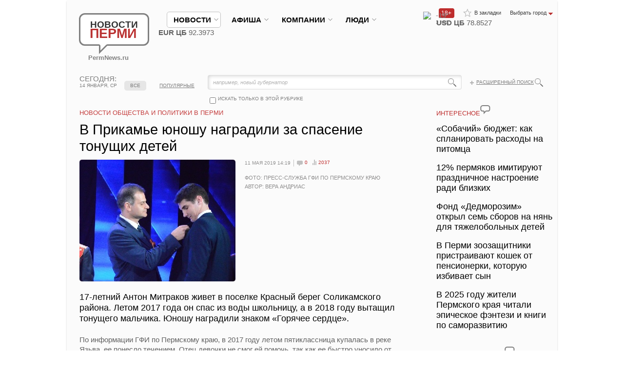

--- FILE ---
content_type: text/html; charset=UTF-8
request_url: https://permnews.ru/novosti/society/2019/05/11/v_prikame_yunoshu_nagradili_za_spasenie_tonuschih_detey/
body_size: 29083
content:
<!DOCTYPE HTML>
<html xmlns:fb="https://ogp.me/ns/fb#">
<head>
	<meta http-equiv="Content-Type" content="text/html; charset=UTF-8" />
<meta name="description" content="17-летний Антон Митраков живет в поселке Красный берег Соликамского района. Летом 2017 года он спас из воды школьницу, а в 2018 году вытащил тонущего мальчика. Юношу наградили знаком «Горячее сердце»." />







    <title>В Прикамье юношу наградили за спасение тонущих детей | Новости Перми</title>
    <link rel="shortcut icon" type="image/x-icon" href="/favicon.ico"/>

                <meta name="viewport" content="width=device-width, initial-scale=1.0, user-scalable=no">
    
    <meta name="cmsmagazine" content="192588d9dc3078edbe73f107d019468e"/>
    <meta name='yandex-verification' content='5c8513b12ff20e83'/>
    <meta name='yandex-verification' content='69d6808a3ae31353'/>
    <meta name="yandex-verification" content="bc7be44f9cc41dfb"/>
    <meta name="yandex-verification" content="e9dc109c3c25a811"/>
    <link href="/css/style.css?rand=888" rel="stylesheet" type="text/css">
                    <script type="text/javascript" data-skip-moving="true" src="https://vk.com/js/api/openapi.js?162"></script>
    <script data-skip-moving="true" type="text/javascript">
		VK.init({apiId: 2281967, onlyWidgets: true});
		// use test13  real 2281967
    </script>
            <meta property="fb:admins" content="100000926487130"/>
    </head>
<body class="_allow-mobile">
<div id="panel"></div>
<div id="to-top"></div>
<style type="text/css">
    #to-top {
        display: none;
        background: url(/img/to-top.png) no-repeat left -51px;
        width: 51px;
        height: 51px;
        overflow: hidden;
        float: left;
        position: fixed;
        bottom: 10px;
        right: 10px;
        cursor: pointer;
        z-index: 9999;
    }

    #to-top:hover {
        background: url(/img/to-top.png) no-repeat left 0px;
    }
</style>
<div id="fb-root"></div>
<div class="wrapper">
    <div class="container">
        <div class="mobile-menu">
            <nav class="nav" role="navigation">
                <div class="hamburger-icon">
                    <span></span>
                </div>
                <ul class="nav__list">
                    <li>
                        <input id="group-1" type="checkbox" hidden />
                        <label for="group-1">новости<span class="fa fa-angle-right"></span></label>
                        <ul class="group-list">
							
<li><a href="/novosti/society/">Общество и политика</a></li>
<li><a href="/novosti/economy/">Экономика</a></li>
<li><a href="/novosti/culture/">Культура</a></li>
<li><a href="/novosti/auto/">Авто</a></li>
<li><a href="/novosti/sport/">Спорт</a></li>
<li><a href="/novosti/incidents/">Происшествия</a></li>
<li><a href="/novosti/obrazovanie/">Образование и наука</a></li>
<li><a href="/novosti/krasota/">Здоровье и красота</a></li>
<li><a href="/novosti/tourism/">Туризм и отдых</a></li>
<li><a href="/novosti/russia_mir_news/">Россия и мир</a></li>
	
<li><a href="/media/">ФОТО И ВИДЕОРЕПОРТАЖИ</a></li>
							                        </ul>
                    </li>
                    <li>
                        <input id="group-2" type="checkbox" hidden />
                        <label for="group-2">афиша<span class="fa fa-angle-right"></span></label>
                        <ul class="group-list">
							
<li><a href="/afisha/theatres/">Театры</a></li>
<li><a href="/afisha/concertoes/">Концерты</a></li>
<li><a href="/afisha/seminars/">Семинары и конференции</a></li>
<li><a href="/afisha/sobytia/">События и мероприятия</a></li>
<li><a href="/afisha/sport/">Спорт</a></li>
	
<li><a href="/media/">ФОТО И ВИДЕОРЕПОРТАЖИ</a></li>
							                        </ul>
                    </li>
                    <li>
                        <input id="group-3" type="checkbox" hidden />
                        <label for="group-3">компании<span class="fa fa-angle-right"></span></label>
                        <ul class="group-list">
                            <li><a href="/companies/">главное</a></li>
                            <li><a href="/companies/all/">компании</a></li>
                            <li><a href="/companies/job/">работа</a></li>
                            <li><a href="/companies/press/">пресс-релизы</a></li>
                            <li><a href="/companies/announcements/">объявления</a></li>
                            <li><a href="/companies/media/">фото и видеорепортажи</a></li>
							                        </ul>
                    </li>
                    <li>
                        <input id="group-4" type="checkbox" hidden />
                        <label for="group-4">Люди<span class="fa fa-angle-right"></span></label>
                        <ul class="group-list">
                            <li><a href="/people/">главное</a></li>
                            <li><a href="/people/all/">персоны</a></li>
                            <li><a href="/people/pubs/interview/">интервью</a></li>
                            <li><a href="/people/pubs/blogs/">блоги и сети</a></li>
                            <li><a href="/people/voting/">опросы</a></li>
							                        </ul>
                    </li>
                                    </ul>
            </nav>
        </div>
        <div class="content-bg">
            <header class="header">
                <div class="logo"><a href="/"><span class="bg">Новости <strong>Перми</strong><span
                                    class="arr"></span></span><br>PermNews.ru</a></div>
                <!-- end .logo-->

                <!-- end .add-links-->
                <ul class="top-links">
                    <li><a class="to-fav" href="javascript:void(0);" onclick="return bookmark(this);">В закладки</a>
                    </li>
                    <li class="select-city"><span class="toggler"><span>Выбрать город</span></span>
                        <ul>
                            <li><a href="/"><span>Пермь</span></a></li>
                            <li><a href="https://www.newsekat.ru/"><span>Eкатеринбург</span></a></li>
                        </ul>
                    </li>
                </ul>
                <span class="top-icon-18-plus" style="width: 27px; float: right; margin-top: 17px; color: white; border-radius: 4px; background-color: rgb(190, 45, 45); font-size: 12px; padding-left: 5px; padding-right: 0px;">18+</span>
                <!-- end .top-links-->
                <ul class="menutop">
                    <li class="active"><span class="hold"><a class="link"
                                                                                                   href="/novosti/"><span>новости</span></a></span>
                        <div class="sub">
                            <div class="right">
								                            </div>
                            <!-- end .right-->
							
<ul>
<li><a href="/novosti/society/">Общество и политика</a></li>
<li><a href="/novosti/economy/">Экономика</a></li>
<li><a href="/novosti/culture/">Культура</a></li>
<li><a href="/novosti/auto/">Авто</a></li>
<li><a href="/novosti/sport/">Спорт</a></li>
<li><a href="/novosti/incidents/">Происшествия</a></li>
<li><a href="/novosti/obrazovanie/">Образование и наука</a></li>
<li><a href="/novosti/krasota/">Здоровье и красота</a></li>
<li><a href="/novosti/tourism/">Туризм и отдых</a></li>
<li><a href="/novosti/russia_mir_news/">Россия и мир</a></li>
	
<li><a href="/media/">ФОТО И ВИДЕОРЕПОРТАЖИ</a></li>
</ul>                        </div>
                        <!-- end .sub-->
                    </li>
                    <li class="nowork"><span class="hold"><a class="link"
                                                                                                         href="/afisha/"><span>афиша</span></a></span>
                        <div class="sub">
                            <div class="right">
								                            </div>
                            <!-- end .right-->
							
<ul>
<li><a href="/afisha/theatres/">Театры</a></li>
<li><a href="/afisha/concertoes/">Концерты</a></li>
<li><a href="/afisha/seminars/">Семинары и конференции</a></li>
<li><a href="/afisha/sobytia/">События и мероприятия</a></li>
<li><a href="/afisha/sport/">Спорт</a></li>
	
</ul>                        </div>
                        <!-- end .sub-->
                    </li>
                    <li class=""><span class="hold"><a
                                    class="link" href="/companies/"><span>компании</span></a></span>
                        <div class="sub">
                            <div class="right">
								                            </div>
                            <!-- end .right-->
                            <ul>
                                <li><a href="/companies/">главное</a></li>
                                <li><a href="/companies/all/">компании</a></li>
                                <li><a href="/companies/job/">работа</a></li>
                                <li><a href="/companies/press/">пресс-релизы</a></li>
                                <li><a href="/companies/announcements/">объявления</a></li>
                                <li><a href="/companies/media/">фото и видеорепортажи</a></li>
                            </ul>
                        </div>
                        <!-- end .sub-->
                    </li>
                    <li class=""><span class="hold"><a
                                    class="link" href="/people/"><span>Люди</span></a></span>
                        <div class="sub">
                            <div class="right">
								                            </div>
                            <!-- end .right-->
                            <ul>
                                <li><a href="/people/">главное</a></li>
                                <li><a href="/people/all/">персоны</a></li>
                                <li><a href="/people/pubs/interview/">интервью</a></li>
                                <li><a href="/people/pubs/blogs/">блоги и сети</a></li>
                                <li><a href="/people/voting/">опросы</a></li>
                            </ul>
                        </div>
                        <!-- end .sub-->
                    </li>
                    					                </ul>
                <!-- end .menu-->
				<div class="currency_weather"><div class="weather">
			<img src="https://gismeteo.ru/static/images/icons/new/n.moon.png" width="23" height="23" alt=" "><strong>-19&deg;</strong> 3 м/с
		</div><div class="currency"><b>USD ЦБ</b> 78.8527<span class="up"></span><br><b>EUR ЦБ</b> 92.3973<span class="up"></span></div></div>				                <span class="menu-hamburger">
                    <span class="menu-hamburger__line"></span>
                    <span class="menu-hamburger__line"></span>
                    <span class="menu-hamburger__line"></span>
                </span>
            </header>
            <!-- end .header-->
							<nav class="menu2 loading">
        <span class="menu2-arrow menu2-arrow--left"></span>
        <span class="menu2-arrow menu2-arrow--right"></span>
        <ul>
            <li data-href="/" class="first mred_home " data-index="0"><a href="javascript:void(0)">главное<em></em></a></li>
			                    <li data-href="/novosti/society/" class="mred_society                     _ready-to-active" data-index="1">
                    <a
                                href="javascript:void(0)">Общество и политика<em></em></a>
                    </li>
				                    <li data-href="/novosti/economy/" class="mred_economy                     " data-index="2">
                    <a
                                href="javascript:void(0)">Экономика<em></em></a>
                    </li>
				                    <li data-href="/novosti/culture/" class="mred_culture                     " data-index="3">
                    <a
                                href="javascript:void(0)">Культура<em></em></a>
                    </li>
				                    <li data-href="/novosti/auto/" class="mred_auto                     " data-index="4">
                    <a
                                href="javascript:void(0)">Авто<em></em></a>
                    </li>
				                    <li data-href="/novosti/sport/" class="mred_sport                     " data-index="5">
                    <a
                                href="javascript:void(0)">Спорт<em></em></a>
                    </li>
				                    <li data-href="/novosti/incidents/" class="mred_incidents                     " data-index="6">
                    <a
                                href="javascript:void(0)">Происшествия<em></em></a>
                    </li>
				                    <li data-href="/novosti/obrazovanie/" class="mred_obrazovanie                     " data-index="7">
                    <a
                                href="javascript:void(0)">Образование и наука<em></em></a>
                    </li>
									                    <li class="last" data-index="8"><div class="hold"><strong><span class="darr">ЕЩЁ</span></strong><ul>
				                    <li  data-index="8" data-href="/novosti/krasota/" class="">
                    <a href="javascript:void(0)"><span>Здоровье и красота</span></a>
                    </li>
					                    <li  data-index="9" data-href="/novosti/tourism/" class="">
                    <a href="javascript:void(0)"><span>Туризм и отдых</span></a>
                    </li>
					                    <li  data-index="10" data-href="/novosti/russia_mir_news/" class="">
                    <a href="javascript:void(0)"><span>Россия и мир</span></a>
                    </li>
								            </ul>
</nav>
</ul>
</nav>
<!-- end .menu2-->			

            <div class="top-info">
				                    <div class="today"><strong>сегодня:</strong> 14 января, ср</div>
                    <!-- end .today-->
                    <div class="search">
                        <div class="bg">
									<form action="/poisk/index.php" method="get" id="title-search">
			<fieldset>
				<input id="title-search-input" name="q" size="40" maxlength="50" autocomplete="off" value="например, новый губернатор" onclick="if(this.value=='например, новый губернатор') this.value='';" type="text">
				<input value="" name="s" type="submit">
				<input value="" name="sectionCode" id="sectionCode" type="hidden">
				<input value="" name="where" id="where" type="hidden">
			</fieldset>
		</form>
                        </div>
                        <a class="glass-icon" href="/poisk/"></a>
                        <a class="plus" href="/poisk/">Расширенный поиск</a>
												                            <div class="check-block"
                                 onclick="if ($('#search-check').is(':checked')) {$('#sectionCode').attr('value','society');$('#where').attr('value','iblock_News');} else {$('#sectionCode').attr('value','');$('#where').attr('value','');}">
                                <input class="customCheckbox" id="search-check" name="searchcheck" type="checkbox"
                                       value=""> <label for="search-check">искать только в этой рубрике</label></div>
						                    </div>
                    <!-- end .search-->

											                            <div class="tabs2">
                                <table>
                                    <tr>
                                        <td class="sep"> </td>
                                        <td><a class="active"                                                    href="/novosti/society/">все</a></td>
                                        <td class="sep"> </td>
                                        <td><a                                                     href="/novosti/society/?sort=view">популярные</a>
                                        </td>
                                        <td class="sep"> </td>
                                    </tr>
                                </table>
                            </div>
                            <!-- end .tabs2-->
																
					
				            </div>
            <!-- end .top-info-->


            <div class="content">
                <div class="clearfix">
                    <section class="mainContent">
						 
<!---->

<div class="modal size1 display_none">
	<div class="gallery2">
		<h6>фото и видео к статье</h6>
		<h4>В Прикамье юношу наградили за спасение тонущих детей</h4>
		<div class="big">
			<div class="img" style="overflow:hidden">
									<img src="/upload/iblock/1c7/1c7fcf1e154ba14a7663ad03eae2a23c.JPG" alt=" ">
					            </div>
            <!--span class="corner tl"></span> <span class="corner tr"></span> <span class="corner bl"></span> <span class="corner br"></span-->
			
		<ul class="photo-likes">
				<li><div id="vk_photo"></div>


									</li>
				<li><a href="https://twitter.com/share" class="twitter-share-button">Tweet</a></li>

				<li id="likemy-photo" class="likemy" style="margin-left:-20px;">
					<iframe src="https://www.facebook.com/plugins/like.php?href=https%3A%2F%2Fpermnews.ru%3A443%2Fnovosti%2Fsociety%2F2019%2F05%2F11%2Fv_prikame_yunoshu_nagradili_za_spasenie_tonuschih_detey%2F%3Ffacebookimg%3D1&send=false&layout=button_count&width=150&show_faces=false&action=like&colorscheme=light&font&height=21" scrolling="no" frameborder="0" style="border:none; overflow:hidden; width:150px; height:21px;" allowTransparency="true"></iframe>
				</li>
				<li style="width:200px;" id="mail-ru"><a target="_blank" class="mrc__plugin_uber_like_button" href="https://connect.mail.ru/share?url=https://permnews.ru:443/novosti/society/2019/05/11/v_prikame_yunoshu_nagradili_za_spasenie_tonuschih_detey/?facebookimg=1&imageurl=https://permnews.ru:443/upload/iblock/1c7/1c7fcf1e154ba14a7663ad03eae2a23c.JPG" data-mrc-config="{'nc' : '1', 'cm' : '1', 'ck' : '1', 'sz' : '20', 'st' : '2'}">Нравится</a></li>
			</ul>
			<style>
				.gallery2 .big{height: 480px}


			</style>


			<ul style="display:none;">
				<li>Фото: Пресс-служба ГФИ по Пермскому краю</li>				<li>Автор: Вера Андриас</li>			</ul>


		</div>
		<!-- end .big-->
		<div class="small">
			<div class="hold">
				<ul>
											<li><a href="#"><img rel="1" src="/upload/iblock/1c7/1c7fcf1e154ba14a7663ad03eae2a23c.JPG" width="120" alt=" "><span class="corner tl"></span> <span class="corner tr"></span> <span class="corner bl"></span> <span class="corner br"></span></a></li>
					
									</ul>

			</div>
			<!-- end .hold-->
			<div class="prev disabled"></div>
			<div class="next"></div>
		</div>

		<style>.gallery2 .small {display:none;}</style>		<!-- end .small-->
	</div>
	<!-- end .gallery2-->
	<div class="close" ></div>
</div>
<!-- end .modal-->

<h1 class="title title2">Новости Общества и политики в Перми</h1>
<div class="article article-main">
	<h1>В Прикамье юношу наградили за спасение тонущих детей</h1>

	<header class="size2">
									<div class="img"><img src="/upload/iblock/397/3974dd36c34273169472c2cb08e7bf89.JPG" alt="В Прикамье юношу наградили за спасение тонущих детей" style="cursor:pointer;" title="В Прикамье юношу наградили за спасение тонущих детей"><span class="corner tl"></span> <span class="corner tr"></span> <span class="corner bl"></span> <span class="corner br"></span></div>
				<!-- end .big-->
												<div class="text">
			<ul class="info">
				<li class="date3">11 мая 2019 14:19</li>
				<li><a class="i-comments" href="#comments">0</a></li>
				<li><a class="i-rating" href="#">2037</a></li>
											</ul>
			<!-- end .info-->
			<p>
				Фото: Пресс-служба ГФИ по Пермскому краю<br>								Автор: Вера Андриас			</p>
		</div>
		<!-- end .text-->
	</header>
	<!-- end header-->
	<div class="contentmy">
		<p class="big">17-летний Антон Митраков живет в поселке Красный берег Соликамского района. Летом 2017 года он спас из воды школьницу, а в 2018 году вытащил тонущего мальчика. Юношу наградили знаком «Горячее сердце».</p>
		<p>
	 По информации ГФИ по Пермскому краю, в 2017 году летом пятиклассница купалась в реке Язьва, ее понесло течением. Отец девочки не смог ей помочь, так как ее быстро уносило от берега. Все это увидел Антон и поспешил на помощь. Ему удалось доплыть до тонувшей школьницы и вытащить ее.
</p>
<p>
	 26 июня 2018 года сильное течение Язьвы унесло от берега шестиклассника. Антон увидел, что мальчика тянет под воду, прыгнул в реку и вытащил ребенка из затягивающей его воронки.
</p>
<p>
	 Подросток не стал никому рассказывать о том, что случилось. Все стало известно от очевидцев.
</p>
<p>
 <img width="650" alt="DSC_0342.JPG" src="/upload/medialibrary/987/987294138035713f6d71248a89a986e2.JPG" height="432" title="DSC_0342.JPG"><br>
</p>
 Организационный комитет Всероссийской общественно-государственной инициативы «Горячее сердце» решил наградить Антона нагрудным знаком. Его имя с историей внесены в Почетную книгу «Горячее сердце» 2019.<br>
 <br>	</div>
	        <div class="b-article-bottom">
        <div class="b-article-bottom__img">
            <img alt="" src="/upload/iblock/594/5947105e4b7ed76392f51009ee47af1a.jpg" />
        </div>
        <div class="b-article-bottom__text">
           <a href="https://t.me/permnews_ru">Новости Перми&nbsp; в&nbsp;</a><span style="color: #ee1d24;"><a href="https://teleg.run/permnews_ru"> </a><a href="https://teleg.run/permnews_ru"> </a></span><a href="https://teleg.run/permnews_ru"> </a> 
<!--noindex--><a href="https://t.me/permnews_ru" rel="nofollow" target="_blank">Telegram</a><!--/noindex--><a href="https://teleg.run/permnews_ru"> </a>
<!--noindex--><a href="https://t.me/permnews_ru" rel="nofollow" target="_blank">&nbsp;-&nbsp;узнавайте первыми</a><!--/noindex--><a href="https://teleg.run/permnews_ru">.</a>        </div>
    </div>
<link rel="stylesheet" href="/local/components/spectr/bottom.article.block/templates/.default/style.css" />
</div>
<!-- end .article-->

<ul class="likes">
	<li class="right"><a href="#">код для блога</a></li>
	<li><div id="vk_like"></div></li>
	<li class="likemy"><div class="fb-like" data-send="false" data-layout="button_count" data-width="150" data-show-faces="true"></div></li>
	<li style="width:200px;"><a target="_blank" class="mrc__plugin_uber_like_button" href="https://connect.mail.ru/share" data-mrc-config="{'nc' : '1', 'cm' : '1', 'ck' : '1', 'sz' : '20', 'st' : '2'}">Нравится</a></li>
</ul>

<!-- end .likes
  <div class="articles2">
  <div id="rt-n-21475"><a href="https://ru.redtram.com" target="_blank">Загружается, подождите...</a></div>
  </div>
-->

<div class="articles2 smi2-detail" id="smi2adblock_81197"></div>
 	

					<h3 class="title title2"><a href="#">ВОЗМОЖНО, ВАМ ПОНРАВИТСЯ</a></h3><div class="articles3">			<article>
		<div class="date"><strong>26</strong> дек <span>17:07</span></div>
		<div class="text">
			<div class="section"><a href="/novosti/incidents/">Происшествия</a></div>
			<a href="/novosti/incidents/2025/12/26/_ermi_podrostok__ubivshiy_babushku_i_dyadyu__lishen_svobody_na_devyat_let/"><span>В Перми подросток, убивший бабушку и дядю, лишен свободы на девять лет</span></a>
			<ul class="info">
				<li><a class="i-comments" href="/novosti/incidents/2025/12/26/_ermi_podrostok__ubivshiy_babushku_i_dyadyu__lishen_svobody_na_devyat_let/#comments">0</a></li>
				<li><a class="i-rating" href="/novosti/incidents/2025/12/26/_ermi_podrostok__ubivshiy_babushku_i_dyadyu__lishen_svobody_na_devyat_let/">1090</a></li>
											</ul>
			<!-- end .info--> 
			
		</div>
		</article> 
		<!-- end article-->
			<article>
		<div class="date"><strong>25</strong> дек <span>12:28</span></div>
		<div class="text">
			<div class="section"><a href="/novosti/incidents/">Происшествия</a></div>
			<a href="/novosti/incidents/2025/12/25/kolnik_iz_usovogo_otdal_moshennikam_dengi_i_dragocennosti/"><span>Школьник из Чусового отдал мошенникам деньги и драгоценности</span></a>
			<ul class="info">
				<li><a class="i-comments" href="/novosti/incidents/2025/12/25/kolnik_iz_usovogo_otdal_moshennikam_dengi_i_dragocennosti/#comments">0</a></li>
				<li><a class="i-rating" href="/novosti/incidents/2025/12/25/kolnik_iz_usovogo_otdal_moshennikam_dengi_i_dragocennosti/">424</a></li>
											</ul>
			<!-- end .info--> 
			
		</div>
		</article> 
		<!-- end article-->
			<article>
		<div class="date"><strong>24</strong> дек <span>17:20</span></div>
		<div class="text">
			<div class="section"><a href="/novosti/incidents/">Происшествия</a></div>
			<a href="/novosti/incidents/2025/12/24/17-letnego_zhitelya_ernushki_obvinyayut_v_podgotovke_teraktov/"><span>17-летнего жителя Чернушки обвиняют в подготовке терактов</span></a>
			<ul class="info">
				<li><a class="i-comments" href="/novosti/incidents/2025/12/24/17-letnego_zhitelya_ernushki_obvinyayut_v_podgotovke_teraktov/#comments">0</a></li>
				<li><a class="i-rating" href="/novosti/incidents/2025/12/24/17-letnego_zhitelya_ernushki_obvinyayut_v_podgotovke_teraktov/">792</a></li>
											</ul>
			<!-- end .info--> 
			
		</div>
		</article> 
		<!-- end article-->
</div><!-- end .articles3-->			
 
<div class="place3">
<!--'start_frame_cache_2DJmFo'--><!--AdFox START-->
<!--yandex_news-perm-->
<!--Площадка: Новости Перми / * / *-->
<!--Тип баннера: 728х90-->
<!--Расположение: верх страницы-->
<div id="adfox_169391172956156377"></div>

<!--'end_frame_cache_2DJmFo'--></div> 
 						<div class="all rlink"><a id="bxid_180988" href="/media/" >Все фото и видео</a></div>
						<h3 class="title"><a id="bxid_319029" href="/media/" >Фото и видео репортажи</a><span class="cloud"></span></h3>
				
<div class="articles"> 

	<article> 
		<a href="/media/2023/10/19/mitriy_ahonin_predstavil_ladimiru_utinu_itogi_sobytiynoy_programmy_erm-300/">
						<span class="img">
			<img src="/upload/iblock/c14/ud010j5p0wjczc96zi71thzodpf97wem.jpg" alt=" "> <span class="corner tl"></span> <span class="corner tr"></span> <span class="corner bl"></span> <span class="corner br"></span><span class="play"></span>			</span>
						<span class="date">19 октября.</span> Дмитрий Махонин представил Владимиру Путину итоги программы «Пермь-300» 
		</a>
	</article><!-- end article-->


	<article> 
		<a href="/media/2023/10/19/ortezh_ladimira_utina_priehal_v_gorod_iz_olazny/">
						<span class="img">
			<img src="/upload/iblock/911/lx8iftqq2mlr08hdmr2pycchlkst0l9n.jpg" alt=" "> <span class="corner tl"></span> <span class="corner tr"></span> <span class="corner bl"></span> <span class="corner br"></span><span class="play"></span>			</span>
						<span class="date">19 октября.</span> Кортеж Владимира Путина приехал в город из Полазны 
		</a>
	</article><!-- end article-->


	<article> 
		<a href="/media/2020/03/20/koronavirus_chto_nuzhno_znat/">
						<span class="img">
			<img src="/upload/iblock/42b/42b9738cb9b181d7f5c9287428000751.jpg" alt=" "> <span class="corner tl"></span> <span class="corner tr"></span> <span class="corner bl"></span> <span class="corner br"></span><span class="play"></span>			</span>
						<span class="date">20 марта.</span> Коронавирус: что нужно знать? 
		</a>
	</article><!-- end article-->


	<article> 
		<a href="/media/2019/05/11/feyrverk_v_den_pobedy_zapustili_s_pravogo_berega_kamy/">
						<span class="img">
			<img src="/upload/iblock/16f/16f2eac96eeb5aa7784cc46b94d04518.jpg" alt=" "> <span class="corner tl"></span> <span class="corner tr"></span> <span class="corner bl"></span> <span class="corner br"></span>			</span>
						<span class="date">11 мая.</span> Фейерверк в День Победы запустили с правого берега Камы 
		</a>
	</article><!-- end article-->

</div>
<!-- end .articles--> 

		<br /><br />


<!-- Yandex.RTB R-A-138906-1 -->
<div id="yandex_rtb_R-A-138906-1"></div>
<br /><br />

</section>
<!-- end .mainContent-->
	<aside class="aside">

	
		
		
					
					<h3 class="title title2"><a href="#">интересное</a><span class="cloud"></span></h3>

<ul class="links">
<li><a href="/novosti/society/2026/01/12/obachiy_byudzhet_kak_splanirovat_rashody_na_pitomca/"><span>«Собачий» бюджет: как спланировать расходы на питомца</span></a></li>
<li><a href="/novosti/society/2025/12/30/12_permyakov_imitiruyut_prazdnichnoe_nastroenie_radi_blizkih/"><span>12% пермяков имитируют праздничное настроение ради близких</span></a></li>
<li><a href="/novosti/society/2025/12/30/ond_edmorozim_otkryl_sem_sborov_na_nyan_dlya_tyazhelobolnyh_detey/"><span>Фонд «Дедморозим» открыл семь сборов на нянь для тяжелобольных детей</span></a></li>
<li><a href="/novosti/society/2025/12/29/_ermi_zoozaschitniki_pristraivayut_koshek_ot_pensionerki__kotoruyu_izbivaet_syn/"><span>В Перми зоозащитники пристраивают кошек от пенсионерки, которую избивает сын</span></a></li>
<li><a href="/novosti/society/2025/12/26/_2025_godu_zhiteli_ermskogo_kraya_chitali_epicheskoe_fentezi_i_knigi_po_samorazvitiyu/"><span>В 2025 году жители Пермского края читали эпическое фэнтези и книги по саморазвитию</span></a></li>
</ul>
<!-- end .links-->

 	            <div class="place2"><!-- Yandex.RTB R-A-138906-2 -->
<div id="yandex_rtb_R-A-138906-2"></div>
</div>
            <div class="place2"><!--<h3 class="title title2"><a href="/media/?show=video">интересное видео</a><span class="cloud"></span></h3>-->






<h3 class="title title2"><a href="/media/2025/09/20/ermyaki_snyali_na_video_proezd_kortezha_ladimira_utina_po_gorodu/">интересное видео</a><span class="cloud"></span></h3>
	<div class="article2 ind2"> 
		<header>
			<div class="img"><a href="/media/2025/09/20/ermyaki_snyali_na_video_proezd_kortezha_ladimira_utina_po_gorodu/">
													<img src="/upload/iblock/a7f/37u9ww4hyfacylx50k4pgehdomd1rmyc.jpg" alt=" "><span class="corner tl"></span> <span class="corner tr"></span> <span class="corner bl"></span> <span class="corner br"></span><span class="play"></span>											</a>
			</div>
		<ul class="info">
			<li><a class="i-comments" href="/media/2025/09/20/ermyaki_snyali_na_video_proezd_kortezha_ladimira_utina_po_gorodu/#comments">0</a></li>
			<li><a class="i-rating" id="i-rating-164682" href="/media/2025/09/20/ermyaki_snyali_na_video_proezd_kortezha_ladimira_utina_po_gorodu/">17271</a></li>
		</ul>
					</header>

					<a href="/media/2025/09/20/ermyaki_snyali_na_video_proezd_kortezha_ladimira_utina_po_gorodu/"><span>Пермяки сняли на видео проезд кортежа Владимира Путина по городу </span></a>

				</div>


	<div class="all2"><a href="/media/?show=video">ещё</a></div>
</div>

            <div class="place2"><!--'start_frame_cache_MoecjV'--><!--'end_frame_cache_MoecjV'--></div>

					
					        <style>



            #mediametrics .temp{
                max-width: 245px;
            }

            @media (max-width: 768px){
                #mediametrics .temp{
                    max-width: 100%;
                }
            }
        </style>
        <h3 class="title title2">новости партнеров</h3>

        <div id="mediametrics">
            <div id="DivID"></div>
        </div>

            <br />
    <br />
            <div class="opinions-list">

			            </div>
			        <div class="social-block-tab2s-wrapper">
        <div class="tab2s-wrapper">
            <div class="clickable-tab2 tab2-vkontakte active" tab="content-vkontakte">
                Вконтакте
            </div>
            <div class="tab2-separator"></div>
                        <div class="tab2-separator tab2-end"></div>
        </div>
        <div class="tab2-content-wrapper">
            <div class="tab2-content content-vkontakte">
				<div id="vk_groups"></div>
                        </div>
                    </div>
    </div>
    	        <div class="articles2" id="smi2adblock_81196"><a href="http://smi2.net/">Новости СМИ2</a></div>
        	
</aside>
<!-- end .aside-->
</div>



                    <link href="/bitrix/components/bitrix/map.google.system/templates/.default/style.css" type="text/css" rel="stylesheet">
<div class="map" id="MapNews">
	<ul class="tabs">
		<li>НА КАРТЕ</li>
		<li><a href="#" onclick="showMapNews();return false;" class="active"><span>НОВОСТИ</span></a></li>
	</ul>
	<!-- end .tabs-->
	<div class="hold">
                    <div class="bx-yandex-view-layout">
	<div class="bx-yandex-view-map">
				<div id="BX_YMAP_MAP_8VZMfh" class="bx-yandex-map" style="height: 250px; width: 971px;max-width: 100%;">загрузка карты...</div>	</div>
</div>
    
	</div>
</div>
<!-- end .map-->
            
<div class="b-block">
    <div class="text">
		<h5><a href="#">НОВОСТИ ПЕРМИ</a></h5>
 &nbsp;«Новости Перми» - информационный общественно-политический портал&nbsp;- все новости о Пермском крае и Перми. Круглосуточная лента новостей. Фото- и видео.<span style="font-family: Tahoma;"> Источник оперативной и достоверной&nbsp; информации о городе Перми и Пермском крае.&nbsp;</span>    </div>
    <div class="b-menu">
		<h6><a href="/o-proekte/"><span>О проекте</span></a></h6>
							<ul>
								<li><a href="/o-proekte/advertisments.php"><span>Размещение рекламы на сайте</span></a></li>
								<li><a href="/o-proekte/price.php"><span>Купить рекламу</span></a></li>
								<li><a href="/kontakty/"><span>Контакты</span></a></li>
								<li><a href="/o-proekte/agreement.php"><span>Пользовательское соглашение</span></a></li>
                                                                <li><a href="/o-proekte/privacy-policy.php"><span>Политика конфиденциальности</span></a></li>
                                                                <li><a href="/o-proekte/rekomend.php"><span>Рекомендательные технологии</span></a></li>
								<li><a href="/kontakty/"><span>Написать письмо в редакцию</span></a></li>
                                                               
							</ul>    </div>
    <!-- end .b-menu-->
    <div class="b-menu _hide-on-mobile">
		<h6><a href="#"><span>Наши соцсети</span></a></h6>
							<ul>
								<!--<li><a href="/rss/"><span>RSS</span></a></li>-->
                                                                <li><a href="https://t.me/permnews_ru" target="_blank"><span>Telegram</span></a></li>
                                                                 <li><a href="https://web.max.ru/permnews" target="_blank"><span>МАХ</span></a></li>
								<li><a href="http://vkontakte.ru/permnews" target="_blank"><span>Вконтакте</span></a></li>
                                                                 <li><a href="http://www.youtube.com/user/PermNews" target="_blank"><span>YouTube</span></a></li>
                                                                 <li><a href="https://ok.ru/permnews" target="_blank"><span>Одноклассники</span></a></li>
							</ul>    </div>
    <!-- end .b-menu-->
    <div class="b-menu _hide-on-mobile">
		    </div>
    <!-- end .b-menu-->

    <div class="to_full_version">
        <a href="/novosti/society/2019/05/11/v_prikame_yunoshu_nagradili_za_spasenie_tonuschih_detey/index.php?FULL_VERSION=1&ELEMENT_CODE=v_prikame_yunoshu_nagradili_za_spasenie_tonuschih_detey">Перейти к полной версии сайта</a>
    </div>
</div>
<!-- <div class="socials">
    <ul>
        <li><a class="rss" href="/rss/">RSS</a></li>
        <li><a class="tw" href="https://twitter.com/permnews_ru" target="_blank">Twitter</a></li>
        <li><a class="vk" href="https://vk.com/permnews" target="_blank">Вконтакте</a></li>
        <li><a class="fb" href="https://www.facebook.com/PermNews.ru" target="_blank">Facebook</a></li>
    </ul>
</div>
-->
<!-- end .content-->
</div>
<!-- end .content-bg-->
<footer class="footer">
    <div class="right"><a href="https://www.amado-id.ru/" target="_blank"><span>Создание сайта: Амадо</span></a>
        <br/><br/>
                <!-- Счетчики -->


        <!-- Начало кода счетчика UralWeb -->

                                                <noscript><a href="https://www.uralweb.ru/rating/go/newsperm" style="display: none;"><img width="88" height="31"
                                                                                                  alt="Рейтинг UralWeb"
                                                                                                  src="https://hc.uralweb.ru/hc/newsperm?js=0"
                                                                                                  border="0"
                                                                                                  complete="complete"/></a>
        </noscript>
        <!-- конец кода счетчика UralWeb -->


        <!--LiveInternet counter-->
        <!--/LiveInternet-->

                                                             <!-- Yandex.Metrika informer -->
            <a href="https://metrika.yandex.ru/stat/?id=26767806&amp;from=informer"
               class="YandexMetrika"
               target="_blank" rel="nofollow"><img src="https://informer.yandex.ru/informer/26767806/3_1_FFFFFFFF_F5F5F5FF_0_pageviews"
                                                   style="width:88px; height:31px; border:0;" alt="Яндекс.Метрика" title="Яндекс.Метрика: данные за сегодня (просмотры, визиты и уникальные посетители)" class="ym-advanced-informer" data-cid="26767806" data-lang="ru" /></a>
            <!-- /Yandex.Metrika informer -->

        <!-- Rating@Mail.ru counter -->
                <noscript>
            <div>
                <img src="https://top-fwz1.mail.ru/counter?id=3102808;js=na"
                     style="border:0;position:absolute;left:-9999px;" alt="Top.Mail.Ru"/>
            </div>
        </noscript>
        <!-- //Rating@Mail.ru counter -->

        <!-- Yandex.Metrika counter -->
                <noscript>
            <div><img src="//mc.yandex.ru/watch/26767806" style="position:absolute; left:-9999px;" alt=""/></div>
        </noscript>
        <!-- /Yandex.Metrika counter -->

        <!-- UralWeb counter-->
                <!-- end of counter UralWeb -->

        <!-- Счетчики -->
            </div>
		<div style="display: flex;align-items: center;margin-bottom: 5px;">
	<div>
 <br>
	</div>
</div>
 Все права защищены. Любое использование материалов допускается только с согласия редакции.
<div>
 <a title="Свидетельство о регистрации" href="https://www.permnews.ru/svidetelstvo-o-registratsii-smi.php" target="_blank">Выходные данные</a>: Свидетельство о регистрации средства массовой информации &nbsp;ЭЛ №ФС77 - 49786 &nbsp;выдано 10 мая 2012 г.
</div>
<div>
	 Федеральной службой по надзору в сфере связи, информационных технологий и массовых коммуникаций (Роскомнадзор).<br>
	 Сетевое издание NewsPerm.ru, адрес редакции: 614000,&nbsp;г.Пермь, ул.Монастырская 12а-252, тел. +7(342) 201-77-37, e-mail:<br>
 <a href="mailto:info@permnews.ru">info@permnews.ru</a>, учредитель:ООО"Ньюс Медиа", главный редактор Ходаковский Р.Л. <br>
 <br>
	На информационном ресурсе применяются рекомендательные технологии (информационные технологии предоставления информации на основе сбора, систематизации и анализа сведений, относящихся к предпочтениям пользователей сети «Интернет», находящихся на территории Российской Федерации).<br>
 <br>
</div>
<div>
	 Информация о погоде предоставлена порталом Gismeteo.Ru <br>
	 Возрастное ограничение <span style="font-size: 14pt;">18+</span><br>
 <br>
</div>
 <br>
</footer>
<!-- end .footer-->
</div>
<!-- end .container-->
</div>
<!-- end .wrapper-->

        <div class="modal size3 display_none" id="divLogin">
            <h6>отправить КОММЕНТАРИЙ</h6>
            <div class="auth">
                <div class="side">
					
			<p>Для отправки комментария<br>
				зарегистрируйтесь на нашем сайте</p>

<form method="post" action="/novosti/society/2019/05/11/v_prikame_yunoshu_nagradili_za_spasenie_tonuschih_detey/?ELEMENT_CODE=v_prikame_yunoshu_nagradili_za_spasenie_tonuschih_detey#comments" name="regform" enctype="multipart/form-data">
<div style="display: none;">
   <input type="text" value="" name="dn" id="dn" class="dn" />
</div>

				<fieldset>
<ul class="form">

						<li >
							<div class="input">
								<div class="input-bg">
<input size="30" type="text" onclick="if(this.value=='Ваше имя') this.value='';" name="REGISTER[NAME]" value="Ваше имя" /></div>
							</div>
							<div class="check"></div>							
						</li>
						<li >
							<div class="input">
								<div class="input-bg">
<input size="30" type="text" onclick="if(this.value=='Ваш e-mail') this.value='';" name="REGISTER[EMAIL]" value="Ваш e-mail" /></div>
							</div>
							<div class="check"></div>							
						</li>
						<li  class="display_none">
							<div class="input">
								<div class="input-bg">
<input size="30" type="text" onclick="if(this.value=='Логин (мин. 3 символа)') this.value='';" name="REGISTER[LOGIN]" value="Логин (мин. 3 символа)" /></div>
							</div>
							<div class="check"></div>							
						</li>
						<li >
							<div class="input">
								<div class="input-bg">
<input size="30" onclick="replaceInput(this)" onfocus="replaceInput(this)" onchange="replaceInput(this)" name="REGISTER[PASSWORD]" value="Ваш пароль" /></div>
							</div>
							<div class="check"></div>							
						</li>
						<li >
							<div class="input">
								<div class="input-bg">
<input size="30" onclick="replaceInput(this)" onfocus="replaceInput(this)" onchange="replaceInput(this)" name="REGISTER[CONFIRM_PASSWORD]" value="Подтверждение пароля" /></div>
							</div>
							<div class="check"></div>							
						</li>

					<li><input class="customCheckbox" id="rules" name="rules" checked type="checkbox" value="1"> <label for="rules">я ознакомлен и согласен с <a href="/o-proekte/agreement.php" target="_blank">правилами</a></label></li>

						<li class="submit"><span class="btn big">регистрироваться
							<input type="submit" name="register_submit_button" value="Регистрация" />
							</span></li>


</ul>
<!-- end .form-->

</fieldset>
<input type="hidden" name="COMMLATER_REG_REVIEW_TEXT" id="COMMLATER_REG_REVIEW_TEXT" value="" />
<input type="hidden" name="COMMLATER_REG_ELEMENT_ID" id="COMMLATER_REG_ELEMENT_ID" value="0" />
<input type="hidden" name="COMMLATER_REG_SECTION_ID" id="COMMLATER_REG_SECTION_ID" value="0" />
<input type="hidden" name="action" value="registr" />
</form>
                </div>
                <!-- end .side-->
                <div class="side">
					



			<ul class="socials2">
				<li class="text">Войдите через:</li>
	<li><a class="btn big" title="ВКонтакте" href="javascript:void(0)" onclick="BxShowAuthFloat('VKontakte', 'form')"><span class="bx-ss-icon vkontakte"></span></a></li>
			</ul>
			<!-- end .socials2-->
			<p>если зарегистрированы на нашем сайте:</p>

<form method="post" target="_top" action="/novosti/society/2019/05/11/v_prikame_yunoshu_nagradili_za_spasenie_tonuschih_detey/?ELEMENT_CODE=v_prikame_yunoshu_nagradili_za_spasenie_tonuschih_detey#comments">
	<input type="hidden" name="backurl" value="/novosti/society/2019/05/11/v_prikame_yunoshu_nagradili_za_spasenie_tonuschih_detey/index.php?ELEMENT_CODE=v_prikame_yunoshu_nagradili_za_spasenie_tonuschih_detey" />
	<input type="hidden" name="AUTH_FORM" value="Y" />
	<input type="hidden" name="TYPE" value="AUTH" />


<fieldset>
<ul class="form">

						<li>
							<div class="input">
								<div class="input-bg">
									<input type="text" name="USER_LOGIN" maxlength="50" value="Ваш e-mail" size="17" onclick="if(this.value=='Ваш e-mail') this.value='';" /></td>
								</div>
							</div>
							<div class="check"></div>
						</li>
						<li>
							<div class="input">
								<div class="input-bg">
									<input type="text" name="USER_PASSWORD" maxlength="50" size="17" value="Ваш пароль" onclick="replaceInput2(this)" onfocus="replaceInput2(this)" onchange="replaceInput2(this)" /></td>
								</div>
							</div>
							<div class="check"></div>
						</li>

						<li>
							<div class="">
								<div class="">
									<input type="checkbox" id="USER_REMEMBER_frm" name="USER_REMEMBER" value="Y" />
									<label for="USER_REMEMBER_frm" title="Запомнить меня на этом компьютере">Запомнить меня</label>
								</div>
							</div>
						</li>

						<li class="submit">
							<div class="forgot">? <noindex><a href="/auth/?forgot_password=yes" rel="nofollow">Напомнить пароль</a></noindex></div>
							<span class="btn big">войти
							<input type="submit" name="Login" value="Войти" />
							</span> </li>
</ul>
<!-- end .form-->					
</fieldset>
<input type="hidden" name="COMMLATER_REG_REVIEW_TEXT" id="COMMLATER_LOG_REVIEW_TEXT" value="" />
<input type="hidden" name="COMMLATER_REG_ELEMENT_ID" id="COMMLATER_LOG_ELEMENT_ID" value="0" />
<input type="hidden" name="COMMLATER_REG_SECTION_ID" id="COMMLATER_LOG_SECTION_ID" value="0" />
<input type="hidden" name="action" value="login" />
</form>


<div style="display:none">
<div id="bx_auth_float" class="bx-auth-float">

<div class="bx-auth">
	<form method="post" name="bx_auth_servicesform" target="_top" action="/novosti/society/2019/05/11/v_prikame_yunoshu_nagradili_za_spasenie_tonuschih_detey/?ELEMENT_CODE=v_prikame_yunoshu_nagradili_za_spasenie_tonuschih_detey">
					<div class="bx-auth-title">Войти как пользователь</div>
			<div class="bx-auth-note">Вы можете войти на сайт, если вы зарегистрированы на одном из этих сервисов:</div>
							<div class="bx-auth-services">
									<div><a href="javascript:void(0)" onclick="BxShowAuthService('VKontakte', 'form')" id="bx_auth_href_formVKontakte"><i class="bx-ss-icon vkontakte"></i><b>ВКонтакте</b></a></div>
							</div>
							<div class="bx-auth-line"></div>
				<div class="bx-auth-service-form" id="bx_auth_servform" style="display:none">
												<div id="bx_auth_serv_formVKontakte" style="display:none"><a href="javascript:void(0)" onclick="BX.util.popup('https://oauth.vk.com/authorize?client_id=54304507&amp;redirect_uri=https%3A%2F%2Fpermnews.ru%2Fbitrix%2Ftools%2Foauth%2Fvkontakte.php&amp;scope=friends,offline,email&amp;response_type=code&amp;state=[base64]%3D', 660, 425)" class="bx-ss-button vkontakte-button"></a><span class="bx-spacer"></span><span>Используйте вашу учетную запись VKontakte для входа на сайт.</span></div>
									</div>
				<input type="hidden" name="auth_service_id" value="" />
	</form>
</div>

</div>
</div>


                </div>
                <!-- end .side-->
                <div class="or">или</div>
            </div>
            <!-- end .auth-->
            <div class="close" onclick="closeLogin(this)"></div>
        </div>
		        <!-- end .modal-->
	    <div class="modal size2 display_none" id="divEd">
        <h6>пожаловаться на комментарий</h6>
        <p>Если вы считаете, что этот комментарий необходимо удалить с сайта, то сообщите нам об этом и укажите причину
            удаления:</p>
        <div class="abuse-block">
            <div class="comment" id="divEdcomment">
                <div class="author">H2O (Vladimir)</div>
                Что сказал бы А.С.Пушкин в свой ДР про такой подарок?
            </div>
            <!-- end .comment-->
			

<form name="iblock_add" action="/novosti/society/2019/05/11/v_prikame_yunoshu_nagradili_za_spasenie_tonuschih_detey/?ELEMENT_CODE=v_prikame_yunoshu_nagradili_za_spasenie_tonuschih_detey#comments" method="post" enctype="multipart/form-data">
<fieldset>

	<input type="hidden" name="sessid" id="sessid" value="bd38a0c2008acb3e24c1f23410cc80bb" />
	
<ul class="form">


		<li class="submit"><span class="btn big">пожаловаться
			<input value="&nbsp;" type="submit" name="iblock_submit">
			</span>

			</li>
</ul>
<input value="reason" name="action" type="hidden">
<input value="0" name="idcomment" id="idcomment" type="hidden">
<input value="0" name="idforum" id="idforum" type="hidden">
</fieldset>
</form>
<!-- end .form-->
			        </div>
        <!-- end .abuse-block-->
        <div class="close" onclick="closeEd(this)"></div>
    </div>
    <!-- end .modal-->
<!-- Popup menu -->
<div id="FBOnceMetaShadow" style="position: fixed; top: 0; left: 0; background: black;z-index: 99997;"></div>
</noindex>

<script type="text/javascript" data-skip-moving="true">(function(w, d, n) {var cl = "bx-core";var ht = d.documentElement;var htc = ht ? ht.className : undefined;if (htc === undefined || htc.indexOf(cl) !== -1){return;}var ua = n.userAgent;if (/(iPad;)|(iPhone;)/i.test(ua)){cl += " bx-ios";}else if (/Windows/i.test(ua)){cl += ' bx-win';}else if (/Macintosh/i.test(ua)){cl += " bx-mac";}else if (/Linux/i.test(ua) && !/Android/i.test(ua)){cl += " bx-linux";}else if (/Android/i.test(ua)){cl += " bx-android";}cl += (/(ipad|iphone|android|mobile|touch)/i.test(ua) ? " bx-touch" : " bx-no-touch");cl += w.devicePixelRatio && w.devicePixelRatio >= 2? " bx-retina": " bx-no-retina";var ieVersion = -1;if (/AppleWebKit/.test(ua)){cl += " bx-chrome";}else if (/Opera/.test(ua)){cl += " bx-opera";}else if (/Firefox/.test(ua)){cl += " bx-firefox";}ht.className = htc ? htc + " " + cl : cl;})(window, document, navigator);</script>


<link href="/bitrix/js/socialservices/css/ss.min.css?16874573704772" type="text/css"  rel="stylesheet" />
<link href="/bitrix/js/ui/design-tokens/dist/ui.design-tokens.min.css?171112355522911" type="text/css"  rel="stylesheet" />
<link href="/bitrix/cache/css/s1/newsperm_new/page_73c7ffd54829cadd080ca654a5149e54/page_73c7ffd54829cadd080ca654a5149e54_v1.css?17111314171942" type="text/css"  rel="stylesheet" />
<link href="/bitrix/cache/css/s1/newsperm_new/template_a73fa38a5c8a0365ac0afdce881821d4/template_a73fa38a5c8a0365ac0afdce881821d4_v1.css?173790989280189" type="text/css"  data-template-style="true" rel="stylesheet" />
<link href="/bitrix/panel/main/popup.min.css?168745742120774" type="text/css"  data-template-style="true"  rel="stylesheet" />
<div class="cookie_informer" id="privacy-informer">

    Мы используем куки.
    Оставаясь с нами, вы соглашаетесь с <a href="/o-proekte/privacy-policy.php">политикой конфиденциальности</a>.
    <a href="#" id="privacy-informer-accept-btn" class="cookie_informer-close">Понятно</a>
</div>

<script>if(!window.BX)window.BX={};if(!window.BX.message)window.BX.message=function(mess){if(typeof mess==='object'){for(let i in mess) {BX.message[i]=mess[i];} return true;}};</script>
<script>(window.BX||top.BX).message({'JS_CORE_LOADING':'Загрузка...','JS_CORE_NO_DATA':'- Нет данных -','JS_CORE_WINDOW_CLOSE':'Закрыть','JS_CORE_WINDOW_EXPAND':'Развернуть','JS_CORE_WINDOW_NARROW':'Свернуть в окно','JS_CORE_WINDOW_SAVE':'Сохранить','JS_CORE_WINDOW_CANCEL':'Отменить','JS_CORE_WINDOW_CONTINUE':'Продолжить','JS_CORE_H':'ч','JS_CORE_M':'м','JS_CORE_S':'с','JSADM_AI_HIDE_EXTRA':'Скрыть лишние','JSADM_AI_ALL_NOTIF':'Показать все','JSADM_AUTH_REQ':'Требуется авторизация!','JS_CORE_WINDOW_AUTH':'Войти','JS_CORE_IMAGE_FULL':'Полный размер'});</script><script src="/bitrix/js/main/core/core.min.js?1711123595223197"></script><script>BX.Runtime.registerExtension({'name':'main.core','namespace':'BX','loaded':true});</script>
<script>BX.setJSList(['/bitrix/js/main/core/core_ajax.js','/bitrix/js/main/core/core_promise.js','/bitrix/js/main/polyfill/promise/js/promise.js','/bitrix/js/main/loadext/loadext.js','/bitrix/js/main/loadext/extension.js','/bitrix/js/main/polyfill/promise/js/promise.js','/bitrix/js/main/polyfill/find/js/find.js','/bitrix/js/main/polyfill/includes/js/includes.js','/bitrix/js/main/polyfill/matches/js/matches.js','/bitrix/js/ui/polyfill/closest/js/closest.js','/bitrix/js/main/polyfill/fill/main.polyfill.fill.js','/bitrix/js/main/polyfill/find/js/find.js','/bitrix/js/main/polyfill/matches/js/matches.js','/bitrix/js/main/polyfill/core/dist/polyfill.bundle.js','/bitrix/js/main/core/core.js','/bitrix/js/main/polyfill/intersectionobserver/js/intersectionobserver.js','/bitrix/js/main/lazyload/dist/lazyload.bundle.js','/bitrix/js/main/polyfill/core/dist/polyfill.bundle.js','/bitrix/js/main/parambag/dist/parambag.bundle.js']);
</script>
<script>BX.Runtime.registerExtension({'name':'ui.design-tokens','namespace':'window','loaded':true});</script>
<script>BX.Runtime.registerExtension({'name':'main.pageobject','namespace':'window','loaded':true});</script>
<script>(window.BX||top.BX).message({'JS_CORE_LOADING':'Загрузка...','JS_CORE_NO_DATA':'- Нет данных -','JS_CORE_WINDOW_CLOSE':'Закрыть','JS_CORE_WINDOW_EXPAND':'Развернуть','JS_CORE_WINDOW_NARROW':'Свернуть в окно','JS_CORE_WINDOW_SAVE':'Сохранить','JS_CORE_WINDOW_CANCEL':'Отменить','JS_CORE_WINDOW_CONTINUE':'Продолжить','JS_CORE_H':'ч','JS_CORE_M':'м','JS_CORE_S':'с','JSADM_AI_HIDE_EXTRA':'Скрыть лишние','JSADM_AI_ALL_NOTIF':'Показать все','JSADM_AUTH_REQ':'Требуется авторизация!','JS_CORE_WINDOW_AUTH':'Войти','JS_CORE_IMAGE_FULL':'Полный размер'});</script>
<script>BX.Runtime.registerExtension({'name':'window','namespace':'window','loaded':true});</script>
<script>(window.BX||top.BX).message({'LANGUAGE_ID':'ru','FORMAT_DATE':'DD.MM.YYYY','FORMAT_DATETIME':'DD.MM.YYYY HH:MI:SS','COOKIE_PREFIX':'BITRIX_SM','SERVER_TZ_OFFSET':'18000','UTF_MODE':'Y','SITE_ID':'s1','SITE_DIR':'/','USER_ID':'','SERVER_TIME':'1768360181','USER_TZ_OFFSET':'0','USER_TZ_AUTO':'Y','bitrix_sessid':'bd38a0c2008acb3e24c1f23410cc80bb'});</script><script  src="/bitrix/cache/js/s1/newsperm_new/kernel_main/kernel_main_v1.js?1711131419144428"></script>
<script src="/bitrix/js/socialservices/ss.js?15617489201419"></script>
<script>BX.setJSList(['/bitrix/js/main/pageobject/pageobject.js','/bitrix/js/main/core/core_window.js','/bitrix/js/main/session.js','/bitrix/js/main/date/main.date.js','/bitrix/js/main/core/core_date.js','/bitrix/js/main/utils.js','/js/jquery.js','/js/lazyload.min.js','/js/bxslider.min.js','/js/jquery.main.js','/js/jquery.arcticmodal-0.3.min.js','/bitrix/components/bitrix/search.title/script.js']);</script>


<script  src="/bitrix/cache/js/s1/newsperm_new/template_9bed6a516ecd7aae3b702055d0b46347/template_9bed6a516ecd7aae3b702055d0b46347_v1.js?1711131417150560"></script>
<script type="text/javascript">var _ba = _ba || []; _ba.push(["aid", "d145591ec8490d3ed1f552f9105a7a9a"]); _ba.push(["host", "permnews.ru"]); (function() {var ba = document.createElement("script"); ba.type = "text/javascript"; ba.async = true;ba.src = (document.location.protocol == "https:" ? "https://" : "http://") + "bitrix.info/ba.js";var s = document.getElementsByTagName("script")[0];s.parentNode.insertBefore(ba, s);})();</script>


<script type="text/javascript">
		$(function () {
			$(window).scroll(function () {
				if ($(this).scrollTop() != 0) {
					$('#to-top').fadeIn();
				} else {
					$('#to-top').fadeOut();
				}
			});
			$('#to-top').click(function () {
				$('body,html').animate({scrollTop: 0}, 700);
			});
		});

    </script>

<script type="text/javascript">
        $(document).ready(function () {
            // REDIRECT
            //$('.redirect2list_vacancy').click(function(){
            //   $(location).attr('href','/services/job/vacancy/');
            //})
            $('.mred_society').addClass('active');
        });
    </script>
<script>
	(function (d, s, id) {
		var js, fjs = d.getElementsByTagName(s)[0];
		if (d.getElementById(id)) return;
		js = d.createElement(s);
		js.id = id;
		js.src = "//connect.facebook.net/ru_RU/all.js#xfbml=1";
		fjs.parentNode.insertBefore(js, fjs);
	}(document, 'script', 'facebook-jssdk'));</script>
<script type="text/javascript">
var jsControl = new JCTitleSearch({
	//'WAIT_IMAGE': '/bitrix/themes/.default/images/wait.gif',
	'AJAX_PAGE' : '/novosti/society/2019/05/11/v_prikame_yunoshu_nagradili_za_spasenie_tonuschih_detey/?ELEMENT_CODE=v_prikame_yunoshu_nagradili_za_spasenie_tonuschih_detey',
	'CONTAINER_ID': 'title-search',
	'INPUT_ID': 'title-search-input',
	'MIN_QUERY_LEN': 2
});
</script>
<script type="text/javascript" src="https://vk.com/js/api/share.js?11" charset="utf-8"></script><script type="text/javascript">VK.Widgets.Like("vk_photo", {type: "mini", pageUrl: "https://permnews.ru:443/novosti/society/2019/05/11/v_prikame_yunoshu_nagradili_za_spasenie_tonuschih_detey/?facebookimg=1", pageImage: "https://permnews.ru:443/upload/iblock/1c7/1c7fcf1e154ba14a7663ad03eae2a23c.JPG"});</script>
<script>!function(d,s,id){var js,fjs=d.getElementsByTagName(s)[0];if(!d.getElementById(id)){js=d.createElement(s);js.id=id;js.src="//platform.twitter.com/widgets.js";fjs.parentNode.insertBefore(js,fjs);}}(document,"script","twitter-wjs");</script><script src="https://cdn.connect.mail.ru/js/loader.js" type="text/javascript" charset="UTF-8"></script><script type="text/javascript">VK.Widgets.Like("vk_like", {type: "mini"});</script><script src="https://cdn.connect.mail.ru/js/loader.js" type="text/javascript" charset="UTF-8"></script><script type="text/javascript">$('header .i-rating').html('2038');</script>


<script type="text/javascript" charset="utf-8">
  (function() {
    var sc = document.createElement('script'); sc.type = 'text/javascript'; sc.async = true;
    sc.src = 'https://news.smi2.ru/data/js/81197.js'; sc.charset = 'utf-8';
    var s = document.getElementsByTagName('script')[0]; s.parentNode.insertBefore(sc, s);
  }());
</script><script>
    window.yaContextCb.push(()=>{
        Ya.adfoxCode.create({
            ownerId: 283273,
            containerId: 'adfox_169391172956156377',
            params: {
                pp: 'g',
                ps: 'gsdc',
                p2: 'hiuu'
            }
        })
    })
</script><script type="text/javascript">
  (function(w, d, n, s, t) {
    w[n] = w[n] || [];
    w[n].push(function() {
      Ya.Context.AdvManager.render({
        blockId: "R-A-138906-1",
        renderTo: "yandex_rtb_R-A-138906-1",
        async: true
      });
    });
    t = d.getElementsByTagName("script")[0];
    s = d.createElement("script");
    s.type = "text/javascript";
    s.src = "//an.yandex.ru/system/context.js";
    s.async = true;
    t.parentNode.insertBefore(s, t);
  })(this, this.document, "yandexContextAsyncCallbacks");
</script>
<script type="text/javascript">
    (function(w, d, n, s, t) {
        w[n] = w[n] || [];
        w[n].push(function() {
            Ya.Context.AdvManager.render({
                blockId: "R-A-138906-2",
                renderTo: "yandex_rtb_R-A-138906-2",
                async: true
            });
        });
        t = d.getElementsByTagName("script")[0];
        s = d.createElement("script");
        s.type = "text/javascript";
        s.src = "//an.yandex.ru/system/context.js";
        s.async = true;
        t.parentNode.insertBefore(s, t);
    })(this, this.document, "yandexContextAsyncCallbacks");
</script><script type="text/javascript"
                src="//news.mediametrics.ru/cgi-bin/b.fcgi?ac=b&m=js&v=3&n=10&id=DivID"
                charset="UTF-8">
        </script>
<script type="text/javascript">
            if($("#vk_groups:visible").length)
                VK.Widgets.Group("vk_groups", {mode: 0, width: "200", height: "300"}, 23464016);
            </script><script type="text/javascript" charset="utf-8">
			(function () {
				var sc = document.createElement('script');
				sc.type = 'text/javascript';
				sc.async = true;
				sc.src = 'https://news.smi2.ru/data/js/81196.js';
				sc.charset = 'utf-8';
				var s = document.getElementsByTagName('script')[0];
				s.parentNode.insertBefore(sc, s);
			}());
        </script>
<script type="text/javascript">
function BX_SetPlacemarks_MAP_8VZMfh(map)
{
	if(typeof window["BX_YMapAddPlacemark"] != 'function')
	{
		/* If component's result was cached as html,
		 * script.js will not been loaded next time.
		 * let's do it manualy.
		*/

		(function(d, s, id)
		{
			var js, bx_ym = d.getElementsByTagName(s)[0];
			if (d.getElementById(id)) return;
			js = d.createElement(s); js.id = id;
			js.src = "/bitrix/components/bitrix/map.yandex.view/templates/.default/script.js";
			bx_ym.parentNode.insertBefore(js, bx_ym);
		}(document, 'script', 'bx-ya-map-js'));

		var ymWaitIntervalId = setInterval( function(){
				if(typeof window["BX_YMapAddPlacemark"] == 'function')
				{
					BX_SetPlacemarks_MAP_8VZMfh(map);
					clearInterval(ymWaitIntervalId);
				}
			}, 300
		);

		return;
	}

	var arObjects = {PLACEMARKS:[],POLYLINES:[]};
	arObjects.PLACEMARKS[arObjects.PLACEMARKS.length] = BX_YMapAddPlacemark(map, {'TEXT':'<span>13 янв 22:48<\/span><br /><a href=\"/novosti/incidents/2026/01/13/z-za_gibeli_sobak_v_permskom_priyute_vozbuzhdeno_ugolovnoe_delo/\"><span>Из-за гибели собак в пермском приюте возбуждено уголовное дело<\/span><\/a><br />В ГУ МВД России по Пермскому краю сообщили, что по факту жестокого обращения с животными возбуждено уголовное дело. Ранее в отдел полиции Кировского района г. Перми поступили заявления от зоозащитников о жестоком обращении с животными в приюте.','LON':'55.924668581443','LAT':'57.980426259687'});
	arObjects.PLACEMARKS[arObjects.PLACEMARKS.length] = BX_YMapAddPlacemark(map, {'TEXT':'<span>13 янв 18:29<\/span><br /><a href=\"/novosti/incidents/2026/01/13/_ermi_volonteram_dali_dostup_na_territoriyu_ntidoghanter_dlya_spaseniya_sobak/\"><span>В Перми волонтерам дали доступ на территорию «Антидогхантер» для спасения собак<\/span><\/a><br />Зоозащитники сообщили, что теперь могут беспрепятственно забрать всех собак с территории, на которую их раньше не пускал владелец. Вопросы были решены полицией и прокуратурой.','LON':'55.925178678679','LAT':'57.981405086635'});
	arObjects.PLACEMARKS[arObjects.PLACEMARKS.length] = BX_YMapAddPlacemark(map, {'TEXT':'<span>13 янв 16:34<\/span><br /><a href=\"/novosti/incidents/2026/01/13/_olovanovo_zamecheny_podrostki-zacepery/\"><span>В Голованово замечены подростки-зацеперы<\/span><\/a><br />В Перми очевидцы засняли на видео троих «зайцев», зацепившихся за автобус № 32.','LON':'56.444927538276','LAT':'58.1475196644'});
	arObjects.PLACEMARKS[arObjects.PLACEMARKS.length] = BX_YMapAddPlacemark(map, {'TEXT':'<span>13 янв 15:41<\/span><br /><a href=\"/novosti/incidents/2026/01/13/_remyachinske_posle_vosmi_let_ozhidaniya_sirotu_isklyuchili_iz_ocheredi_na_zhile/\"><span>В Гремячинске после восьми лет ожидания сироту исключили из очереди на жилье<\/span><\/a><br />Мужчина, имеющий статус ребенка-сироты, восемь лет ждал положенного ему по закону жилья. Вместо этого местная администрация исключила его из льготной очереди без законных оснований.','LON':'57.855077518608','LAT':'58.556204619429'});
	arObjects.PLACEMARKS[arObjects.PLACEMARKS.length] = BX_YMapAddPlacemark(map, {'TEXT':'<span>13 янв 15:01<\/span><br /><a href=\"/novosti/incidents/2026/01/13/va_goda_bez_avtobusa_zhiteli_derevni_artynovo_dobilis_vozobnovleniya_reysov/\"><span>Два года без автобуса: жители деревни Мартыново добились возобновления рейсов<\/span><\/a><br />Пенсионеры из деревни Мартыново в Кунгурском округе два года были вынуждены пешком ходить за продуктами и к врачу из-за отмены автобусного сообщения.','LON':'56.610599875983','LAT':'57.59624657886'});
	arObjects.PLACEMARKS[arObjects.PLACEMARKS.length] = BX_YMapAddPlacemark(map, {'TEXT':'<span>13 янв 11:25<\/span><br /><a href=\"/novosti/incidents/2026/01/13/_ereznikah_prodavec_gazovogo_oborudovaniya_oklevetala_mnogodetnuyu_semyu/\"><span>В Березниках продавец газового оборудования оклеветала многодетную семью<\/span><\/a><br />В Березниках суд взыскал с владелицы магазина 65 тысяч рублей в пользу многодетной семьи, на которую она подала ложную жалобу в контролирующие органы. Причиной конфликта стал неисправный газовый котёл, купленный в её магазине.','LON':'56.815997371306','LAT':'59.426617050529'});
	arObjects.PLACEMARKS[arObjects.PLACEMARKS.length] = BX_YMapAddPlacemark(map, {'TEXT':'<span>13 янв 10:46<\/span><br /><a href=\"/novosti/incidents/2026/01/13/_ermi_muzhchina_ukral_telefon_iz_kofeyni_v_/\"><span>В Перми мужчина украл телефон из кофейни в ТЦ<\/span><\/a><br />Кража произошла в торговом центре на улице Ленина. Проходя мимо небольшой кофейни, мужчина увидел сотовый телефон и забрал его себе.','LON':'56.220092924285','LAT':'58.007884889993'});
	arObjects.PLACEMARKS[arObjects.PLACEMARKS.length] = BX_YMapAddPlacemark(map, {'TEXT':'<span>13 янв 10:29<\/span><br /><a href=\"/novosti/culture/2026/01/13/_ermskom_teatre_kukol_dlya_nezryachih_detey_pokazali_elkunchika/\"><span>В Пермском театре кукол для незрячих детей показали «Щелкунчика»<\/span><\/a><br />11 января в Пермском театре кукол прошел особый благотворительный показ новогоднего спектакля «Щелкунчик» для незрячих и слабовидящих детей. Специально для показа был создан тифлокомментарий – закадровое описание происходящего на сцене.','LON':'56.261806638884','LAT':'57.984049392506'});
	arObjects.PLACEMARKS[arObjects.PLACEMARKS.length] = BX_YMapAddPlacemark(map, {'TEXT':'<span>13 янв 09:54<\/span><br /><a href=\"/novosti/krasota/2026/01/13/a_prazdniki_zabolevaemost_grippom_i__v_ermskom_krae_snizilas/\"><span>За праздники заболеваемость гриппом и ОРВИ в Пермском крае снизилась<\/span><\/a><br />С 5 по 11 января 2026 года в регионе зарегистрировано 9196 случаев заболеваний гриппом и ОРВИ. В сравнении с предыдущим периодом, количество заболевших снизилось.','LON':'56.259060056853','LAT':'57.988425744159'});
	arObjects.PLACEMARKS[arObjects.PLACEMARKS.length] = BX_YMapAddPlacemark(map, {'TEXT':'<span>13 янв 09:41<\/span><br /><a href=\"/novosti/incidents/2026/01/13/itel_sy_ne_smog_zakonchit_avtoshkolu_i_kupil_prava/\"><span>Житель Осы не смог закончить автошколу и купил права<\/span><\/a><br />44-летний мужчина стал фигурантом уголовного дела по части 3 статьи 327 УК РФ «Приобретение, хранение, перевозка в целях использования и использование заведомо поддельного удостоверения, предоставляющего права».','LON':'55.467518868299','LAT':'57.282819075197'});
	arObjects.PLACEMARKS[arObjects.PLACEMARKS.length] = BX_YMapAddPlacemark(map, {'TEXT':'<span>12 янв 17:33<\/span><br /><a href=\"/novosti/incidents/2026/01/12/_rasnovisherske_za_pereboi_v_rabote_kotelnyh_mogut_byt_nakazany_dolzhnostnye_lica/\"><span>В Красновишерске за перебои в работе котельных могут быть наказаны должностные лица<\/span><\/a><br />Прокуратура Красновишерского района подвела итоги проверки по факту сбоев в работе котельных. Ведомство подтвердило, что из-за нарушений в подаче ресурса в ряде домов отопление не соответствует нормативам.','LON':'57.084582482693','LAT':'60.408115207701'});
	arObjects.PLACEMARKS[arObjects.PLACEMARKS.length] = BX_YMapAddPlacemark(map, {'TEXT':'<span>12 янв 17:14<\/span><br /><a href=\"/novosti/incidents/2026/01/12/_ermskom_krae_vo_vremya_kataniy_loshad_protaschila_rebenka_po_doroge/\"><span>В Пермском крае во время катаний лошадь протащила ребенка по дороге<\/span><\/a><br />В социальных сетях опубликована видеозапись очевидцев – из саней выпал ребенок, зацепившись за упряжь. Лошадь на бегу протащила юного пассажира по дороге.','LON':'54.663625927029','LAT':'58.07681092485'});
	arObjects.PLACEMARKS[arObjects.PLACEMARKS.length] = BX_YMapAddPlacemark(map, {'TEXT':'<span>12 янв 16:19<\/span><br /><a href=\"/novosti/incidents/2026/01/12/_ermi_raskryli_dvoynoe_ubiystvo__kotoroe_pytalis_zamaskirovat_pod_pozhar/\"><span>В Перми раскрыли двойное убийство, которое пытались замаскировать под пожар<\/span><\/a><br />3 января 2026 года после ликвидации пожара в комнате общежития на улице Академика Веденеева были найдены останки двух мужчин. Экспертиза установила, что причиной смерти были колото-резаные ранения. А пожар возник из-за поджога.','LON':'56.260433347869','LAT':'57.990613718734'});
	arObjects.PLACEMARKS[arObjects.PLACEMARKS.length] = BX_YMapAddPlacemark(map, {'TEXT':'<span>12 янв 15:05<\/span><br /><a href=\"/novosti/incidents/2026/01/12/_ermi_na_doroge_zagorelas_gruzovaya_azel/\"><span>В Перми на дороге загорелась грузовая «Газель»<\/span><\/a><br />Днем 12 января 2026 года на улице Космонавта Леонова в районе дома №62 вспыхнула грузовая «Газель». Пострадавших нет.','LON':'56.174864072658','LAT':'57.947244217125'});
	arObjects.PLACEMARKS[arObjects.PLACEMARKS.length] = BX_YMapAddPlacemark(map, {'TEXT':'<span>12 янв 13:24<\/span><br /><a href=\"/novosti/incidents/2026/01/12/_ermskom_krae_ostanovili_dva_passazhirskih_poezda_iz-za_soobscheniy_o_vzryvchatke/\"><span>В Пермском крае остановили два пассажирских поезда из-за сообщений о взрывчатке<\/span><\/a><br />12 января 2026 года в 00:20 в Пермском ЛО МВД России на транспорте был зарегистрирован материал проверки по сообщениям о нахождении в пассажирских поездах опасных предметов.','LON':'56.947341628959','LAT':'57.424852885738'});
	arObjects.PLACEMARKS[arObjects.PLACEMARKS.length] = BX_YMapAddPlacemark(map, {'TEXT':'<span>12 янв 12:46<\/span><br /><a href=\"/novosti/incidents/2026/01/12/_olikamske_muzhchina_ukral_sergi_byvshey_podrugi_i_prodal_ih/\"><span>В Соликамске мужчина украл серьги бывшей подруги и продал их<\/span><\/a><br />В полиции завершено расследование уголовного дела о краже ювелирных украшений. Ранее судимый мужчина украл у бывшей сожительницы серьги и продал их по заниженной цене.','LON':'56.749551420028','LAT':'59.63078728566'});
	arObjects.PLACEMARKS[arObjects.PLACEMARKS.length] = BX_YMapAddPlacemark(map, {'TEXT':'<span>12 янв 12:25<\/span><br /><a href=\"/novosti/incidents/2026/01/12/_ermskom_krae_predotvraschen_terakt__planirovavshiysya_specsluzhbami_krainy/\"><span>В Пермском крае предотвращен теракт, планировавшийся спецслужбами Украины<\/span><\/a><br />Теракт должен был пройти на Чусовском железнодорожном мосту, его предотвратили сотрудники ФСБ. Об этом ТАСС сообщили в Центре общественных связей &#40;ЦОС&#41; ФСБ России.','LON':'57.821530454643','LAT':'58.298851996658'});
	arObjects.PLACEMARKS[arObjects.PLACEMARKS.length] = BX_YMapAddPlacemark(map, {'TEXT':'<span>12 янв 12:07<\/span><br /><a href=\"/novosti/incidents/2026/01/12/z_permskogo_priyuta_dlya_zhivotnyh_spasayut_umirayuschih_ot_goloda_sobak/\"><span>Из пермского приюта для животных спасают умирающих от голода собак<\/span><\/a><br />Пермские волонтеры сообщают о «концлагере» для собак на улице Причальной, 5, где было найдено несколько погибших животных. За сутки они вывезли 13 собак, сейчас питомцам оказывают ветеринарную помощь.','LON':'55.925951154876','LAT':'57.982928493684'});
	arObjects.PLACEMARKS[arObjects.PLACEMARKS.length] = BX_YMapAddPlacemark(map, {'TEXT':'<span>12 янв 10:54<\/span><br /><a href=\"/novosti/incidents/2026/01/12/_ermi_zhenschina_budet_osuzhdena_za_organizaciyu_nezakonnoy_migracii/\"><span>В Перми женщина будет осуждена за организацию незаконной миграции<\/span><\/a><br />В отделе полиции Дзержинского района г. Перми завершено расследование уголовного дела в отношении ранее судимой 30-летней уроженки Таджикистана. Она обвиняется в организации незаконной миграции.','LON':'56.111332101177','LAT':'58.037006703473'});
	arObjects.PLACEMARKS[arObjects.PLACEMARKS.length] = BX_YMapAddPlacemark(map, {'TEXT':'<span>12 янв 10:15<\/span><br /><a href=\"/novosti/society/2026/01/12/obachiy_byudzhet_kak_splanirovat_rashody_na_pitomca/\"><span>«Собачий» бюджет: как спланировать расходы на питомца<\/span><\/a><br />Содержание собаки требует финансовой дисциплины. В Российской кинологической федерации советуют заранее спланировать бюджет для того, чтобы избежать внезапных трат и грамотно распределить ресурсы.','LON':'56.292705686736','LAT':'57.992801559148'});
}
</script>
<script>
			var script = document.createElement('script');
			script.src = 'https://enterprise.api-maps.yandex.ru/2.0/?load=package.full&mode=release&lang=ru-RU&wizard=bitrix&apikey=454e367b-4e9e-41be-ad45-454c0348d973';
			(document.head || document.documentElement).appendChild(script);
			script.onload = function () {
				this.parentNode.removeChild(script);
			};
		</script>
<script type="text/javascript">

if (!window.GLOBAL_arMapObjects)
	window.GLOBAL_arMapObjects = {};

function init_MAP_8VZMfh()
{
	if (!window.ymaps)
		return;

	var node = BX("BX_YMAP_MAP_8VZMfh");
	node.innerHTML = '';

	var map = window.GLOBAL_arMapObjects['MAP_8VZMfh'] = new ymaps.Map(node, {
		center: [58.004430786873, 56.221251418311],
		zoom: 12,
		type: 'yandex#map'
	});

	map.behaviors.enable("scrollZoom");
	map.behaviors.enable("dblClickZoom");
	map.behaviors.enable("drag");
	if (map.behaviors.isEnabled("rightMouseButtonMagnifier"))
		map.behaviors.disable("rightMouseButtonMagnifier");
	map.controls.add('scaleLine');
	if (window.BX_SetPlacemarks_MAP_8VZMfh)
	{
		window.BX_SetPlacemarks_MAP_8VZMfh(map);
	}
}

(function bx_ymaps_waiter(){
	if(typeof ymaps !== 'undefined')
		ymaps.ready(init_MAP_8VZMfh);
	else
		setTimeout(bx_ymaps_waiter, 100);
})();


/* if map inits in hidden block (display:none)
*  after the block showed
*  for properly showing map this function must be called
*/
function BXMapYandexAfterShow(mapId)
{
	if(window.GLOBAL_arMapObjects[mapId] !== undefined)
		window.GLOBAL_arMapObjects[mapId].container.fitToViewport();
}

</script>
<script language="JavaScript" type="text/javascript">
			<!--
			uralweb_d = document;
			uralweb_a = '';
			uralweb_a += '&r=' + escape(uralweb_d.referrer);
			uralweb_js = 10;
			//-->
        </script>

<script language="JavaScript1.1" type="text/javascript">
			<!--
			uralweb_a += '&j=' + navigator.javaEnabled();
			uralweb_js = 11;
			//-->
        </script>

<script language="JavaScript1.2" type="text/javascript">
			<!--
			uralweb_s = screen;
			uralweb_a += '&s=' + uralweb_s.width + '*' + uralweb_s.height;
			uralweb_a += '&d=' + (uralweb_s.colorDepth ? uralweb_s.colorDepth : uralweb_s.pixelDepth);
			uralweb_js = 12;
			//-->
        </script>

<script language="JavaScript1.3" type="text/javascript">
			<!--
			uralweb_js = 13;
			//-->
        </script>

<script language="JavaScript" type="text/javascript">
			<!--
			uralweb_d.write('<a style="display: none;" href="https://www.uralweb.ru/rating/go/newsperm">' +
				'<img id="bxid_784181" border="0" src="https://hc.uralweb.ru/hc/newsperm?js=' + uralweb_js + '&amp;rand=' + Math.random() + uralweb_a + '" width="88" height="31" alt="Рейтинг UralWeb"  /><' + '/a>');
			//-->
        </script>
<script type="text/javascript"><!--
			$('.YandexMetrika').before("<a href='//www.liveinternet.ru/click' " +
				"target=_blank><img src='//counter.yadro.ru/hit?t14.1;r" +
				escape(document.referrer) + ((typeof(screen) == "undefined") ? "" :
					";s" + screen.width + "*" + screen.height + "*" + (screen.colorDepth ?
					screen.colorDepth : screen.pixelDepth)) + ";u" + escape(document.URL) +
				";" + Math.random() +
				"' alt='' title='LiveInternet: показано число просмотров за 24" +
				" часа, посетителей за 24 часа и за сегодня' " +
				"border='0' width='88' height='31'><\/a> ");
			//--></script><script type="text/javascript">
			var _tmr = window._tmr || (window._tmr = []);
			_tmr.push({id: "3102808", type: "pageView", start: (new Date()).getTime()});
			(function (d, w, id) {
				if (d.getElementById(id)) return;
				var ts = d.createElement("script");
				ts.type = "text/javascript";
				ts.async = true;
				ts.id = id;
				ts.src = "https://top-fwz1.mail.ru/js/code.js";
				var f = function () {
					var s = d.getElementsByTagName("script")[0];
					s.parentNode.insertBefore(ts, s);
				};
				if (w.opera == "[object Opera]") {
					d.addEventListener("DOMContentLoaded", f, false);
				} else {
					f();
				}
			})(document, window, "topmailru-code");
        </script>
<script type="text/javascript">
			(function (d, w, c) {
				(w[c] = w[c] || []).push(function () {
					try {
						w.yaCounter26767806 = new Ya.Metrika({
							id: 26767806,
							webvisor: true,
							clickmap: true,
							trackLinks: true,
							accurateTrackBounce: true
						});
					} catch (e) {
					}
				});

				var n = d.getElementsByTagName("script")[0],
					s = d.createElement("script"),
					f = function () {
						n.parentNode.insertBefore(s, n);
					};
				s.type = "text/javascript";
				s.async = true;
				s.src = (d.location.protocol == "https:" ? "https:" : "http:") + "//mc.yandex.ru/metrika/watch.js";

				if (w.opera == "[object Opera]") {
					d.addEventListener("DOMContentLoaded", f, false);
				} else {
					f();
				}
			})(document, window, "yandex_metrika_callbacks");
        </script>
<script type="text/javascript">
			document.write('<span id="uralweb-hc" style="display:none">' + '</' + 'span>');
			(function () {
				var hc = document.createElement('script');
				hc.type = 'text/javascript';
				hc.async = true;
				hc.src = 'https://j.uralweb.ru/js/permnews.ru';
				var s = document.getElementsByTagName('script')[0];
				s.parentNode.insertBefore(hc, s);
			})();
        </script>
<script>
$(document).ready(function(){
   $('.dn').val('nospam');
});
</script><script type="text/javascript">
	$(function () {
		$(window).scroll(function () {
			if ($(this).scrollTop() != 0) {
				$('#to-top').fadeIn();
			} else {
				$('#to-top').fadeOut();
			}
		});
		$('#to-top').click(function () {
			$('body,html').animate({scrollTop: 0}, 700);
		});
	});

</script>




<script type="text/javascript">
	window.onload = function () {
		(function ($) {
			var sFBCookieName = "FBShowed",
				$oFBOnceMetaShadow = $("#FBOnceMetaShadow"),
				$oFBOncePopupShadow = $("#FBOncePopupShadow"),
				$oBtnFBPopupClose = $("#btnFBPopupClose"),
				$oBtnFBPopupClose2 = $("#btnFBPopupClose2"),
				$oFBOncePopup = $("#FBOncePopup");
			$ismobile = navigator.userAgent.match(/(iPad)|(iPhone)|(iPod)|(android)|(webOS)/i);

			// на 1000 дней сразу.
			function setFBCookie() {
				var date = new Date();
				date.setTime(date.getTime() + (1000 * 24 * 60 * 60 * 1000));
				var expires = "; expires=" + date.toGMTString();
				document.cookie = sFBCookieName + "=yes" + expires + "; path=/";
			}

			function getFBCookie() {
				var cookie = " " + document.cookie,
					search = " " + sFBCookieName + "=";
				return (cookie.length > 0 && (cookie.indexOf(search) != -1));
			}

			function initFBCookie() {
				if (!getFBCookie()) {
//		jQuery('#FBOncePopup').prepend('<img src="" width="1" height="1" />');

					//showFBPopup();
					setFBCookie();

				}
			}

			
			function hideFBPopup() {
				$oFBOnceMetaShadow
					.hide()
					.unbind("click", hideFBPopup);
				$oFBOncePopup.fadeOut("fast");
//			$("div.l-header-wrap").css("z-index", "");
			}

			initFBCookie();
		})(jQuery);
	};
</script>
<script>
    var informer = document.getElementById('privacy-informer');
    var acceptBtn = document.getElementById('privacy-informer-accept-btn');

    // Проверка, если пользователь уже согласился
    if (localStorage.getItem('privacyAccepted')) {
        informer.style.display = 'none';
    }

    // Действие по кнопке
    acceptBtn.addEventListener('click', () => {
        localStorage.setItem('privacyAccepted', 'true');
        informer.style.display = 'none';
    });
</script>
</body>
</html>
